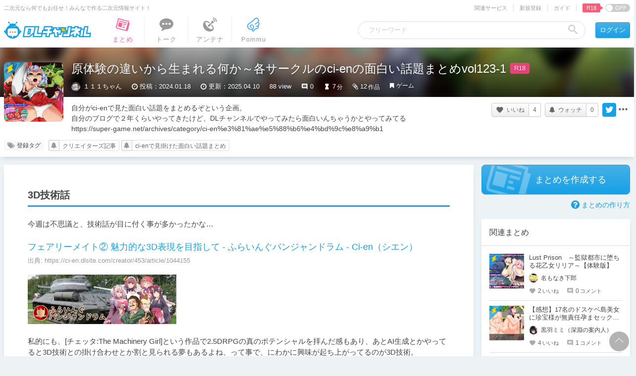

--- FILE ---
content_type: text/javascript;charset=UTF-8
request_url: https://chobit.cc/api/v1/dlsite/embed?workno=RJ309773&callback=cb_1769310366529=__jp10
body_size: 1051
content:
cb_1769310366529=__jp10({"count":1,"works":[{"work_id":"ebw14","dlsite_work_id":"RJ309773","work_name":"R18\u7248\u3082\u3093\u3059\u305f\u3041\u2606\u3055\u3077\u3089\u3044\u305a\u3069\u5e7d\u9b3c\u3061\u3083\u3093!(ver 1.00)","work_name_kana":"\u30a2\u30fc\u30eb\u30b8\u30e5\u30a6\u30cf\u30c1\u30e2\u30f3\u30b9\u30bf\u30fc\u30b5\u30d7\u30e9\u30a4\u30ba\u30c9\u30e6\u30a6\u30ad\u30c1\u30e3\u30f3","url":"https:\/\/chobit.cc\/ebw14\/57kc2209","embed_url":"https:\/\/chobit.cc\/embed\/ebw14\/57kc2209?dlsite=1","thumb":"https:\/\/media.dlsite.com\/chobit\/contents\/2012\/5que7njowykggwc8kgc4co444\/5que7njowykggwc8kgc4co444_thumb.jpg?w=560\u0026h=420","mini_thumb":"https:\/\/media.dlsite.com\/chobit\/contents\/2012\/5que7njowykggwc8kgc4co444\/5que7njowykggwc8kgc4co444_thumb.jpg?w=100\u0026h=100","file_type":"video","embed_width":560,"embed_height":382}]})

--- FILE ---
content_type: text/javascript;charset=UTF-8
request_url: https://chobit.cc/api/v1/dlsite/embed?workno=RJ01021115&callback=cb_1769310366527=__jp3
body_size: 1021
content:
cb_1769310366527=__jp3({"count":1,"works":[{"work_id":"ebd4m","dlsite_work_id":"RJ01021115","work_name":"\u6e80\u8eca\u7387300%\u5f10PV\u30ad\u30e3\u30e9\u30af\u30bf\u30fc\u7de8","work_name_kana":"\u30de\u30f3\u30b7\u30e3\u30ea\u30c4\u30b5\u30f3\u30d3\u30e3\u30af\u30d1\u30fc\u30bb\u30f3\u30c8\u30c4\u30fc\u30ad\u30e3\u30e9\u30af\u30bf\u30fc\u30d8\u30f3","url":"https:\/\/chobit.cc\/ebd4m\/1igictt1","embed_url":"https:\/\/chobit.cc\/embed\/ebd4m\/1igictt1?dlsite=1","thumb":"https:\/\/media.dlsite.com\/chobit\/contents\/2304\/b20ysjrgssg0o4wggs84kgckg\/b20ysjrgssg0o4wggs84kgckg_thumb.jpg?w=560\u0026h=420","mini_thumb":"https:\/\/media.dlsite.com\/chobit\/contents\/2304\/b20ysjrgssg0o4wggs84kgckg\/b20ysjrgssg0o4wggs84kgckg_thumb.jpg?w=100\u0026h=100","file_type":"video","embed_width":560,"embed_height":347}]})

--- FILE ---
content_type: text/javascript;charset=UTF-8
request_url: https://chobit.cc/api/v1/dlsite/embed?workno=RJ115464&callback=cb_1769310366529=__jp11
body_size: 977
content:
cb_1769310366529=__jp11({"count":1,"works":[{"work_id":"6nxwu","dlsite_work_id":"RJ115464","work_name":"GIRL\uff56\uff53GIRL","work_name_kana":"\u30ac\u30fc\u30eb\u30a2\u30f3\u30c9\u30ac\u30fc\u30eb","url":"https:\/\/chobit.cc\/6nxwu\/a9dt3t54","embed_url":"https:\/\/chobit.cc\/embed\/6nxwu\/a9dt3t54?dlsite=1","thumb":"https:\/\/media.dlsite.com\/chobit\/contents\/2209\/11rc8evhf33ksks0cw8c8w4gk\/11rc8evhf33ksks0cw8c8w4gk_thumb.jpg?w=560\u0026h=420","mini_thumb":"https:\/\/media.dlsite.com\/chobit\/contents\/2209\/11rc8evhf33ksks0cw8c8w4gk\/11rc8evhf33ksks0cw8c8w4gk_thumb.jpg?w=100\u0026h=100","file_type":"video","embed_width":560,"embed_height":347}]})

--- FILE ---
content_type: text/javascript;charset=UTF-8
request_url: https://chobit.cc/api/v1/dlsite/embed?workno=RJ272147&callback=cb_1769310366528=__jp6
body_size: 692
content:
cb_1769310366528=__jp6({"count":0,"works":[]})

--- FILE ---
content_type: text/javascript;charset=UTF-8
request_url: https://chobit.cc/api/v1/dlsite/embed?workno=RJ353002&callback=cb_1769310366529=__jp8
body_size: 686
content:
cb_1769310366529=__jp8({"count":0,"works":[]})

--- FILE ---
content_type: text/javascript;charset=UTF-8
request_url: https://chobit.cc/api/v1/dlsite/embed?workno=RJ01119494&callback=cb_1769310366527=__jp2
body_size: 697
content:
cb_1769310366527=__jp2({"count":0,"works":[]})

--- FILE ---
content_type: text/javascript;charset=UTF-8
request_url: https://chobit.cc/api/v1/dlsite/embed?workno=RJ406835&callback=cb_1769310366526=__jp1
body_size: 1053
content:
cb_1769310366526=__jp1({"count":2,"works":[{"work_id":"2qp5z","dlsite_work_id":"RJ406835","work_name":"\u99c6\u52d5\u5996\u7cbe\u30a2\u30a4\u30c7\u30a3\u30fc\u30eb\u30ec\u30a4\u30ba","work_name_kana":"\u30af\u30c9\u30a6\u30e8\u30a6\u30bb\u30a4\u30a2\u30a4\u30c7\u30a3\u30fc\u30eb\u30ec\u30a4\u30ba","url":"https:\/\/chobit.cc\/2qp5z\/c97tlik5","embed_url":"https:\/\/chobit.cc\/embed\/2qp5z\/c97tlik5?dlsite=1","thumb":"https:\/\/media.dlsite.com\/chobit\/contents\/2312\/7shitoitss4cocokgogsg4g80\/7shitoitss4cocokgogsg4g80_thumb.jpg?w=560\u0026h=420","mini_thumb":"https:\/\/media.dlsite.com\/chobit\/contents\/2312\/7shitoitss4cocokgogsg4g80\/7shitoitss4cocokgogsg4g80_thumb.jpg?w=100\u0026h=100","file_type":"video","embed_width":560,"embed_height":347},{"work_id":"bh0ct","dlsite_work_id":"RJ406835","work_name":"\u99c6\u52d5\u5996\u7cbe\u30a2\u30a4\u30c7\u30a3\u30fc\u30eb\u30ec\u30a4\u30ba","work_name_kana":"\u30af\u30c9\u30a6\u30e8\u30a6\u30bb\u30a4\u30a2\u30a4\u30c7\u30a3\u30fc\u30eb\u30ec\u30a4\u30ba","url":"https:\/\/chobit.cc\/bh0ct\/31m37kbu","embed_url":"https:\/\/chobit.cc\/embed\/bh0ct\/31m37kbu?dlsite=1","thumb":"https:\/\/media.dlsite.com\/chobit\/contents\/2208\/6qw12qkchig48k0cc8go4k008\/6qw12qkchig48k0cc8go4k008_thumb.jpg?w=560\u0026h=420","mini_thumb":"https:\/\/media.dlsite.com\/chobit\/contents\/2208\/6qw12qkchig48k0cc8go4k008\/6qw12qkchig48k0cc8go4k008_thumb.jpg?w=100\u0026h=100","file_type":"video","embed_width":560,"embed_height":347}]})

--- FILE ---
content_type: text/javascript;charset=UTF-8
request_url: https://chobit.cc/api/v1/dlsite/embed?workno=RJ295125&callback=cb_1769310366528=__jp7
body_size: 964
content:
cb_1769310366528=__jp7({"count":1,"works":[{"work_id":"508i4","dlsite_work_id":"RJ295125","work_name":"NTR\u4f1d\u8aac","work_name_kana":"\u30cd\u30c8\u30e9\u30ec\u30c7\u30f3\u30bb\u30c4","url":"https:\/\/chobit.cc\/508i4\/4910576n","embed_url":"https:\/\/chobit.cc\/embed\/508i4\/4910576n?dlsite=1","thumb":"https:\/\/media.dlsite.com\/chobit\/contents\/2007\/5vonbo0oyxogggsg0s0wosc44\/5vonbo0oyxogggsg0s0wosc44_thumb.jpg?w=560\u0026h=420","mini_thumb":"https:\/\/media.dlsite.com\/chobit\/contents\/2007\/5vonbo0oyxogggsg0s0wosc44\/5vonbo0oyxogggsg0s0wosc44_thumb.jpg?w=100\u0026h=100","file_type":"video","embed_width":560,"embed_height":347}]})

--- FILE ---
content_type: text/javascript;charset=UTF-8
request_url: https://chobit.cc/api/v1/dlsite/embed?workno=RJ379257&callback=cb_1769310366528=__jp5
body_size: 1049
content:
cb_1769310366528=__jp5({"count":1,"works":[{"work_id":"afumx","dlsite_work_id":"RJ379257","work_name":"Lust Prison \uff5e\u76e3\u7344\u90fd\u5e02\u306b\u5815\u3061\u308b\u82b1\u4e59\u5973\u30ea\u30ea\u30a2\uff5e","work_name_kana":"\u30e9\u30b9\u30c8\u30d7\u30ea\u30ba\u30f3\u30ab\u30f3\u30b4\u30af\u30c8\u30b7\u30cb\u30aa\u30c1\u30eb\u30cf\u30ca\u30aa\u30c8\u30e1\u30ea\u30ea\u30a2","url":"https:\/\/chobit.cc\/afumx\/cn31ythd","embed_url":"https:\/\/chobit.cc\/embed\/afumx\/cn31ythd?dlsite=1","thumb":"https:\/\/media.dlsite.com\/chobit\/contents\/2204\/99j6e9cne78kooww4k8ss0o84\/99j6e9cne78kooww4k8ss0o84_thumb.jpg?w=560\u0026h=420","mini_thumb":"https:\/\/media.dlsite.com\/chobit\/contents\/2204\/99j6e9cne78kooww4k8ss0o84\/99j6e9cne78kooww4k8ss0o84_thumb.jpg?w=100\u0026h=100","file_type":"video","embed_width":560,"embed_height":512}]})

--- FILE ---
content_type: text/javascript;charset=UTF-8
request_url: https://chobit.cc/api/v1/dlsite/embed?workno=RJ01117118&callback=cb_1769310366526=__jp0
body_size: 702
content:
cb_1769310366526=__jp0({"count":0,"works":[]})

--- FILE ---
content_type: text/javascript;charset=UTF-8
request_url: https://chobit.cc/api/v1/dlsite/embed?workno=RJ353158&callback=cb_1769310366529=__jp9
body_size: 700
content:
cb_1769310366529=__jp9({"count":0,"works":[]})

--- FILE ---
content_type: text/javascript;charset=UTF-8
request_url: https://chobit.cc/api/v1/dlsite/embed?workno=RJ01038880&callback=cb_1769310366527=__jp4
body_size: 993
content:
cb_1769310366527=__jp4({"count":1,"works":[{"work_id":"81zzf","dlsite_work_id":"RJ01038880","work_name":"\u714c\u661f\u306e\u30f4\u30a3\u30af\u30c8\u30ea\u30a2\u30fc\u30ba\u3000PV","work_name_kana":"\u30b3\u30a6\u30bb\u30a4\u30ce\u30f4\u30a3\u30af\u30c8\u30ea\u30a2\u30fc\u30ba\u30d4\u30fc\u30d6\u30a4","url":"https:\/\/chobit.cc\/81zzf\/7795wbg5","embed_url":"https:\/\/chobit.cc\/embed\/81zzf\/7795wbg5?dlsite=1","thumb":"https:\/\/media.dlsite.com\/chobit\/contents\/2305\/82tnpze0evc4wg8o00ok4kk0c\/82tnpze0evc4wg8o00ok4kk0c_thumb.jpg?w=560\u0026h=420","mini_thumb":"https:\/\/media.dlsite.com\/chobit\/contents\/2305\/82tnpze0evc4wg8o00ok4kk0c\/82tnpze0evc4wg8o00ok4kk0c_thumb.jpg?w=100\u0026h=100","file_type":"video","embed_width":560,"embed_height":347}]})